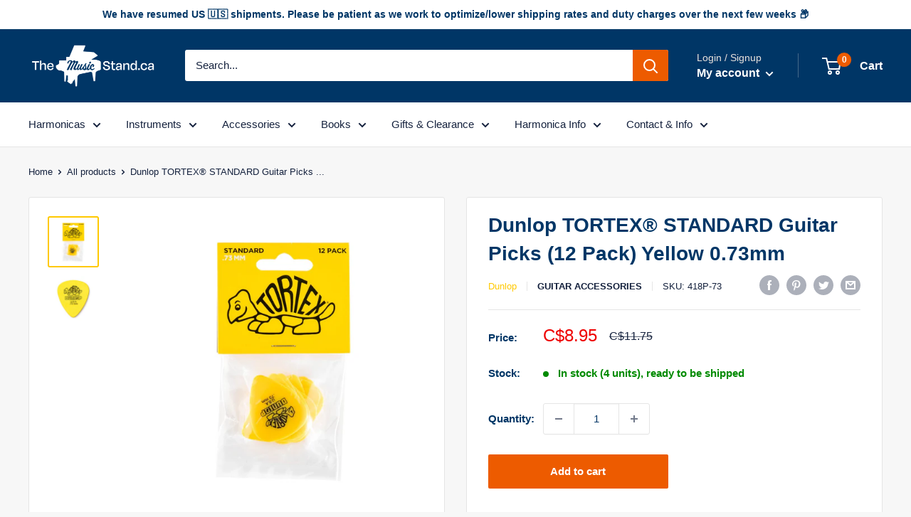

--- FILE ---
content_type: text/javascript
request_url: https://www.themusicstand.ca/cdn/shop/t/15/assets/custom.js?v=90373254691674712701610652834
body_size: -621
content:
//# sourceMappingURL=/cdn/shop/t/15/assets/custom.js.map?v=90373254691674712701610652834
